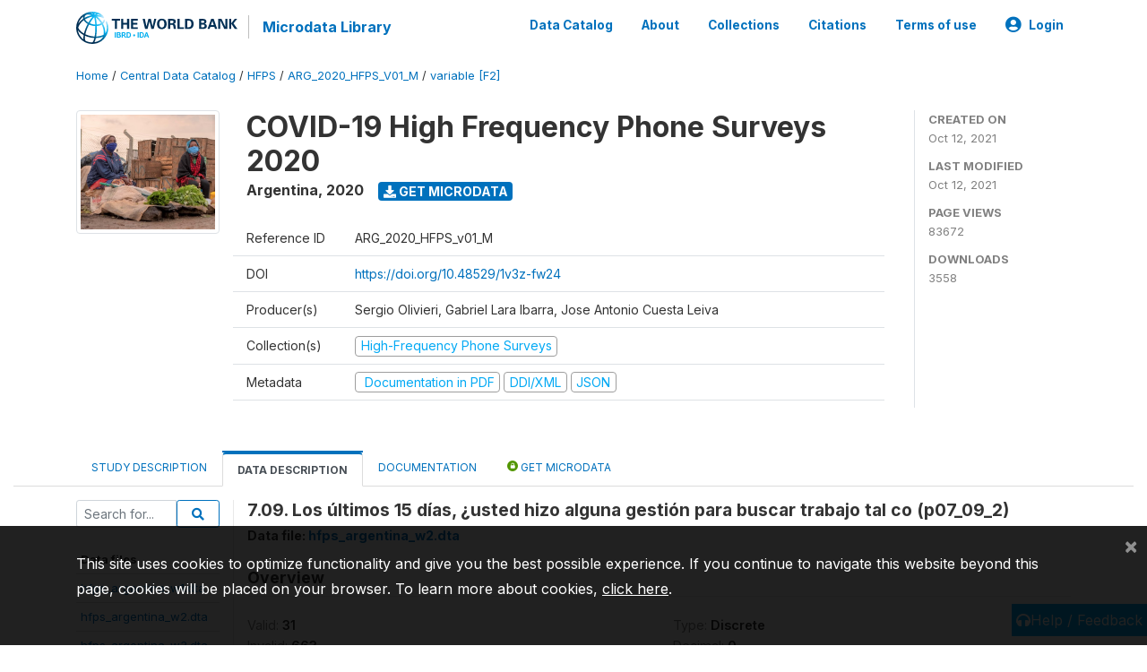

--- FILE ---
content_type: application/javascript; charset=utf-8
request_url: https://by2.uservoice.com/t2/136660/web/track.js?_=1769099903533&s=0&c=__uvSessionData0&d=eyJlIjp7InUiOiJodHRwczovL21pY3JvZGF0YS53b3JsZGJhbmsub3JnL2luZGV4LnBocC9jYXRhbG9nLzQwNjkvdmFyaWFibGUvRjIvVjQyNz9uYW1lPXAwN18wOV8yIiwiciI6IiJ9fQ%3D%3D
body_size: 25
content:
__uvSessionData0({"uvts":"99d7d0b8-dd79-4f22-458a-cf5a8e921df7"});